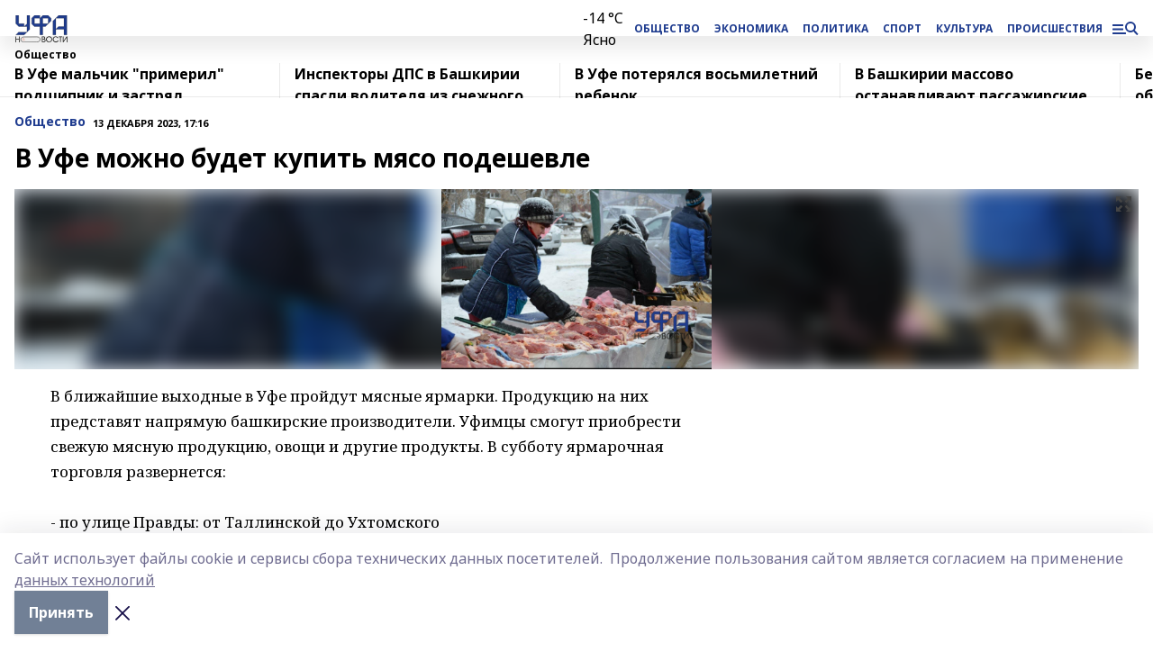

--- FILE ---
content_type: image/svg+xml
request_url: https://api.bashinform.ru/attachments/8cab5e5b0f726e233709bb84aef039d18c341d42/store/82032dcac815f469c4ac63c3ce87ff2ddff81c07f284f5fa005fae33535c/logo-ufa-news_3.svg
body_size: 3397
content:
<?xml version="1.0" encoding="UTF-8"?>
<svg id="Layer_1" data-name="Layer 1" xmlns="http://www.w3.org/2000/svg" width="80" height="40" viewBox="0 0 116.2 60.45">
  <defs>
    <style>
      .cls-1 {
        fill: #1f3c8f;
      }

      .cls-1, .cls-2 {
        stroke: #1d1d1b;
      }

      .cls-1, .cls-2, .cls-3 {
        stroke-miterlimit: 10;
      }

      .cls-1, .cls-3 {
        stroke-width: .5px;
      }

      .cls-2, .cls-3 {
        fill: none;
      }

      .cls-4 {
        fill: #1d1d1b;
      }

      .cls-3 {
        stroke: #e74324;
      }
    </style>
  </defs>
  <path class="cls-2" d="M55.2,54.05c0,3.7-3.4,5.7-7.9,5.7l-28,.2c-4.5,0-7.3-2.2-7.3-5.8s3-5.7,7.5-5.7l28-.2c4.4-.1,7.7,2.1,7.7,5.8Z"/>
  <path class="cls-4" d="M0,47.25h1.7v5.5h6v-5.5h1.7v13h-1.7v-5.9H1.7v5.9H0v-13Z"/>
  <path class="cls-4" d="M59,47.25h2.9c1.6,0,2.7.3,3.5.8s1.1,1.4,1.1,2.6c0,.6-.1,1.2-.3,1.6-.2.4-.6.8-1.1,1,.8.3,1.3.7,1.7,1.2.3.5.5,1.2.5,2,0,1.3-.4,2.2-1.2,2.8-.8.6-2.1.9-3.8.9h-3.3v-12.9ZM62.8,52.65c.7,0,1.2-.2,1.5-.5s.5-.8.5-1.4c0-.7-.2-1.2-.6-1.5s-1.2-.4-2.2-.4h-1.4v3.8h2.2ZM62.2,58.65c1.2,0,2-.2,2.6-.5.5-.3.8-.9.8-1.7,0-.7-.2-1.3-.7-1.7-.5-.4-1.1-.6-2-.6h-2.3v4.5s1.6,0,1.6,0Z"/>
  <path class="cls-4" d="M69,51.05c.4-.8.9-1.5,1.5-2.1s1.3-1.1,2.2-1.4c.8-.4,1.7-.5,2.7-.5.9,0,1.8.2,2.6.5.8.4,1.5.8,2.1,1.4s1.1,1.3,1.4,2.1c.4.8.5,1.7.5,2.6s-.2,1.8-.5,2.6c-.4.8-.8,1.5-1.5,2.1-.6.6-1.3,1.1-2.2,1.4-.8.4-1.7.5-2.6.5s-1.8-.2-2.7-.5c-.8-.4-1.6-.8-2.2-1.4s-1.1-1.3-1.5-2.1c-.4-.8-.5-1.7-.5-2.6.2-.9.4-1.7.7-2.6ZM70.6,55.75c.3.6.6,1.2,1.1,1.6.5.5,1,.8,1.6,1.1.6.3,1.3.4,2,.4s1.4-.1,2-.4,1.2-.6,1.6-1.1c.5-.5.8-1,1.1-1.6.3-.6.4-1.3.4-2s-.1-1.4-.4-2-.6-1.2-1.1-1.6c-.5-.5-1-.8-1.6-1.1-.6-.3-1.3-.4-2-.4s-1.3.1-2,.4c-.6.3-1.2.6-1.6,1.1-.5.5-.8,1-1.1,1.6-.3.6-.4,1.3-.4,2s.1,1.3.4,2Z"/>
  <path class="cls-4" d="M96.3,56.75c-.3.6-.7,1.1-1.1,1.6s-.9.8-1.4,1.2c-.5.3-1,.6-1.6.7-.6.2-1.2.2-1.9.2-1,0-1.9-.2-2.7-.5-.8-.3-1.5-.8-2.2-1.4-.6-.6-1.1-1.3-1.4-2.1-.4-.8-.5-1.7-.5-2.6s.2-1.8.5-2.6c.3-.8.8-1.5,1.4-2.1s1.3-1.1,2.1-1.4c.8-.3,1.7-.5,2.6-.5.7,0,1.3.1,1.9.3.6.2,1.2.4,1.7.7.5.3,1,.7,1.4,1.2s.7,1,1,1.6h-1.9c-.5-.7-1.1-1.3-1.7-1.6-.5-.7-1.3-.9-2.2-.9-.7,0-1.4.1-2,.4s-1.2.6-1.6,1.1-.8,1-1.1,1.6c-.3.6-.4,1.3-.4,2s.1,1.4.4,2,.6,1.2,1.1,1.6c.5.5,1,.8,1.6,1.1.6.3,1.3.4,2,.4.8,0,1.6-.2,2.2-.5s1.3-.9,1.9-1.6h1.9v.1Z"/>
  <path class="cls-4" d="M99.9,48.75h-2.8v-1.5h7.2v1.5h-2.8v11.4h-1.7v-11.4h.1Z"/>
  <path class="cls-4" d="M105.8,47.25h1.7v10.3l7-10.3h1.7v13h-1.7v-10.4l-7,10.3h-1.7v-12.9Z"/>
  <ellipse class="cls-3" cx="17.5" cy="53.35" rx="2" ry="2.1"/>
  <line class="cls-3" x1="19.1" y1="54.95" x2="21.1" y2="57.05"/>
  <path class="cls-1" d="M19.5,18.85v6.2H7.1L.9,18.85V.25h6.2v18.6s12.4,0,12.4,0ZM25.7,37.55l-6.2,6.2H.8l6.3-6.2h18.6ZM31.9.25v31.1l-6.2,6.2v-12.4h-6.2l6.2-6.2V.25h6.2Z"/>
  <path class="cls-1" d="M79.6,6.45v6.2l-6.2,6.2V6.45h-12.4v12.4h12.4l-6.2,6.2h-6.2v18.6h-6.2v-18.5h-12.4l-6.2-6.2V6.45L42.4.25h12.4v6.2h-12.4v12.4h12.4V6.45L61,.25h12.4l6.2,6.2Z"/>
  <path class="cls-1" d="M90.1,43.75h-6.2V12.65l6.2-6.2v37.3ZM114.9.25v43.5h-6.2v-12.4h-18.6l6.2-6.2h12.4V6.45h-18.6l6.2-6.2h18.6Z"/>
</svg>